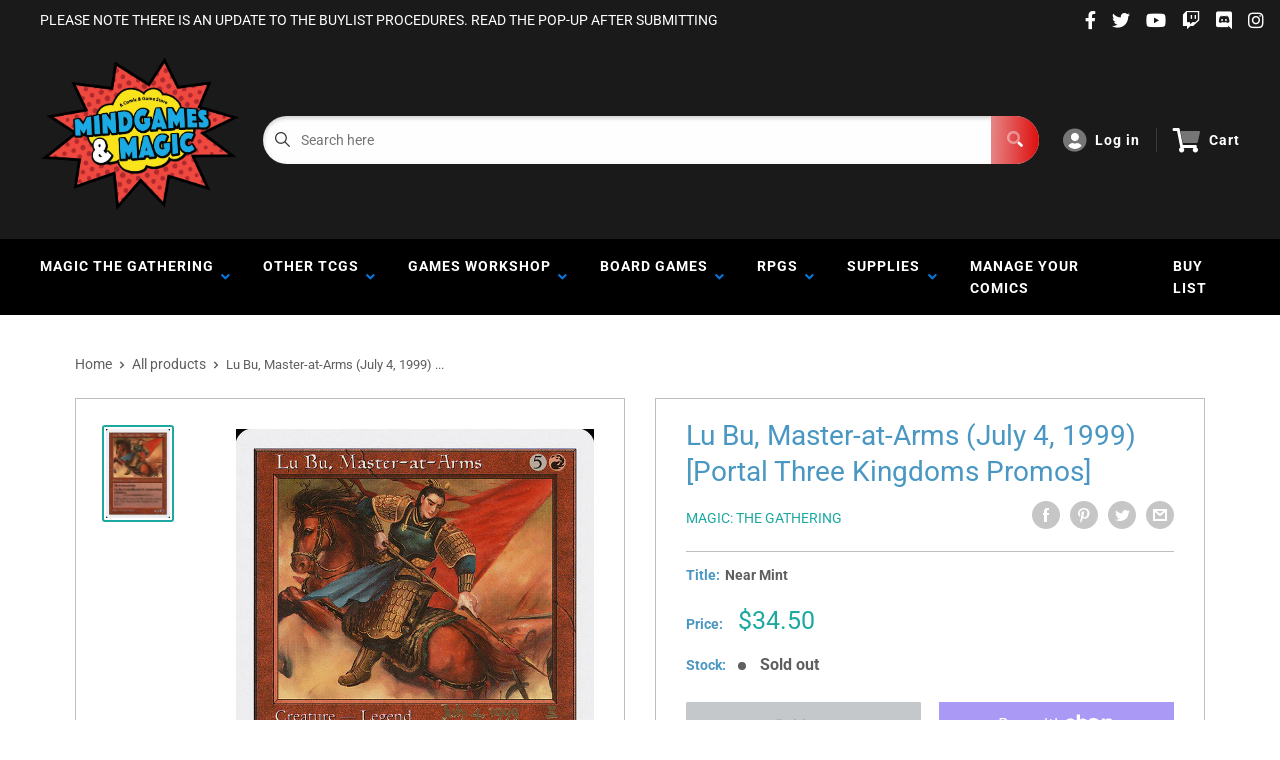

--- FILE ---
content_type: text/html; charset=utf-8
request_url: https://www.google.com/recaptcha/api2/anchor?ar=1&k=6LeTRAoeAAAAACKeCUlhSkXvVTIwv0_OgDTqgYsa&co=aHR0cHM6Ly9taW5kZ2FtZXNhbmRtYWdpYy5jb206NDQz&hl=en&v=PoyoqOPhxBO7pBk68S4YbpHZ&size=invisible&anchor-ms=20000&execute-ms=30000&cb=7758hq26hzut
body_size: 48928
content:
<!DOCTYPE HTML><html dir="ltr" lang="en"><head><meta http-equiv="Content-Type" content="text/html; charset=UTF-8">
<meta http-equiv="X-UA-Compatible" content="IE=edge">
<title>reCAPTCHA</title>
<style type="text/css">
/* cyrillic-ext */
@font-face {
  font-family: 'Roboto';
  font-style: normal;
  font-weight: 400;
  font-stretch: 100%;
  src: url(//fonts.gstatic.com/s/roboto/v48/KFO7CnqEu92Fr1ME7kSn66aGLdTylUAMa3GUBHMdazTgWw.woff2) format('woff2');
  unicode-range: U+0460-052F, U+1C80-1C8A, U+20B4, U+2DE0-2DFF, U+A640-A69F, U+FE2E-FE2F;
}
/* cyrillic */
@font-face {
  font-family: 'Roboto';
  font-style: normal;
  font-weight: 400;
  font-stretch: 100%;
  src: url(//fonts.gstatic.com/s/roboto/v48/KFO7CnqEu92Fr1ME7kSn66aGLdTylUAMa3iUBHMdazTgWw.woff2) format('woff2');
  unicode-range: U+0301, U+0400-045F, U+0490-0491, U+04B0-04B1, U+2116;
}
/* greek-ext */
@font-face {
  font-family: 'Roboto';
  font-style: normal;
  font-weight: 400;
  font-stretch: 100%;
  src: url(//fonts.gstatic.com/s/roboto/v48/KFO7CnqEu92Fr1ME7kSn66aGLdTylUAMa3CUBHMdazTgWw.woff2) format('woff2');
  unicode-range: U+1F00-1FFF;
}
/* greek */
@font-face {
  font-family: 'Roboto';
  font-style: normal;
  font-weight: 400;
  font-stretch: 100%;
  src: url(//fonts.gstatic.com/s/roboto/v48/KFO7CnqEu92Fr1ME7kSn66aGLdTylUAMa3-UBHMdazTgWw.woff2) format('woff2');
  unicode-range: U+0370-0377, U+037A-037F, U+0384-038A, U+038C, U+038E-03A1, U+03A3-03FF;
}
/* math */
@font-face {
  font-family: 'Roboto';
  font-style: normal;
  font-weight: 400;
  font-stretch: 100%;
  src: url(//fonts.gstatic.com/s/roboto/v48/KFO7CnqEu92Fr1ME7kSn66aGLdTylUAMawCUBHMdazTgWw.woff2) format('woff2');
  unicode-range: U+0302-0303, U+0305, U+0307-0308, U+0310, U+0312, U+0315, U+031A, U+0326-0327, U+032C, U+032F-0330, U+0332-0333, U+0338, U+033A, U+0346, U+034D, U+0391-03A1, U+03A3-03A9, U+03B1-03C9, U+03D1, U+03D5-03D6, U+03F0-03F1, U+03F4-03F5, U+2016-2017, U+2034-2038, U+203C, U+2040, U+2043, U+2047, U+2050, U+2057, U+205F, U+2070-2071, U+2074-208E, U+2090-209C, U+20D0-20DC, U+20E1, U+20E5-20EF, U+2100-2112, U+2114-2115, U+2117-2121, U+2123-214F, U+2190, U+2192, U+2194-21AE, U+21B0-21E5, U+21F1-21F2, U+21F4-2211, U+2213-2214, U+2216-22FF, U+2308-230B, U+2310, U+2319, U+231C-2321, U+2336-237A, U+237C, U+2395, U+239B-23B7, U+23D0, U+23DC-23E1, U+2474-2475, U+25AF, U+25B3, U+25B7, U+25BD, U+25C1, U+25CA, U+25CC, U+25FB, U+266D-266F, U+27C0-27FF, U+2900-2AFF, U+2B0E-2B11, U+2B30-2B4C, U+2BFE, U+3030, U+FF5B, U+FF5D, U+1D400-1D7FF, U+1EE00-1EEFF;
}
/* symbols */
@font-face {
  font-family: 'Roboto';
  font-style: normal;
  font-weight: 400;
  font-stretch: 100%;
  src: url(//fonts.gstatic.com/s/roboto/v48/KFO7CnqEu92Fr1ME7kSn66aGLdTylUAMaxKUBHMdazTgWw.woff2) format('woff2');
  unicode-range: U+0001-000C, U+000E-001F, U+007F-009F, U+20DD-20E0, U+20E2-20E4, U+2150-218F, U+2190, U+2192, U+2194-2199, U+21AF, U+21E6-21F0, U+21F3, U+2218-2219, U+2299, U+22C4-22C6, U+2300-243F, U+2440-244A, U+2460-24FF, U+25A0-27BF, U+2800-28FF, U+2921-2922, U+2981, U+29BF, U+29EB, U+2B00-2BFF, U+4DC0-4DFF, U+FFF9-FFFB, U+10140-1018E, U+10190-1019C, U+101A0, U+101D0-101FD, U+102E0-102FB, U+10E60-10E7E, U+1D2C0-1D2D3, U+1D2E0-1D37F, U+1F000-1F0FF, U+1F100-1F1AD, U+1F1E6-1F1FF, U+1F30D-1F30F, U+1F315, U+1F31C, U+1F31E, U+1F320-1F32C, U+1F336, U+1F378, U+1F37D, U+1F382, U+1F393-1F39F, U+1F3A7-1F3A8, U+1F3AC-1F3AF, U+1F3C2, U+1F3C4-1F3C6, U+1F3CA-1F3CE, U+1F3D4-1F3E0, U+1F3ED, U+1F3F1-1F3F3, U+1F3F5-1F3F7, U+1F408, U+1F415, U+1F41F, U+1F426, U+1F43F, U+1F441-1F442, U+1F444, U+1F446-1F449, U+1F44C-1F44E, U+1F453, U+1F46A, U+1F47D, U+1F4A3, U+1F4B0, U+1F4B3, U+1F4B9, U+1F4BB, U+1F4BF, U+1F4C8-1F4CB, U+1F4D6, U+1F4DA, U+1F4DF, U+1F4E3-1F4E6, U+1F4EA-1F4ED, U+1F4F7, U+1F4F9-1F4FB, U+1F4FD-1F4FE, U+1F503, U+1F507-1F50B, U+1F50D, U+1F512-1F513, U+1F53E-1F54A, U+1F54F-1F5FA, U+1F610, U+1F650-1F67F, U+1F687, U+1F68D, U+1F691, U+1F694, U+1F698, U+1F6AD, U+1F6B2, U+1F6B9-1F6BA, U+1F6BC, U+1F6C6-1F6CF, U+1F6D3-1F6D7, U+1F6E0-1F6EA, U+1F6F0-1F6F3, U+1F6F7-1F6FC, U+1F700-1F7FF, U+1F800-1F80B, U+1F810-1F847, U+1F850-1F859, U+1F860-1F887, U+1F890-1F8AD, U+1F8B0-1F8BB, U+1F8C0-1F8C1, U+1F900-1F90B, U+1F93B, U+1F946, U+1F984, U+1F996, U+1F9E9, U+1FA00-1FA6F, U+1FA70-1FA7C, U+1FA80-1FA89, U+1FA8F-1FAC6, U+1FACE-1FADC, U+1FADF-1FAE9, U+1FAF0-1FAF8, U+1FB00-1FBFF;
}
/* vietnamese */
@font-face {
  font-family: 'Roboto';
  font-style: normal;
  font-weight: 400;
  font-stretch: 100%;
  src: url(//fonts.gstatic.com/s/roboto/v48/KFO7CnqEu92Fr1ME7kSn66aGLdTylUAMa3OUBHMdazTgWw.woff2) format('woff2');
  unicode-range: U+0102-0103, U+0110-0111, U+0128-0129, U+0168-0169, U+01A0-01A1, U+01AF-01B0, U+0300-0301, U+0303-0304, U+0308-0309, U+0323, U+0329, U+1EA0-1EF9, U+20AB;
}
/* latin-ext */
@font-face {
  font-family: 'Roboto';
  font-style: normal;
  font-weight: 400;
  font-stretch: 100%;
  src: url(//fonts.gstatic.com/s/roboto/v48/KFO7CnqEu92Fr1ME7kSn66aGLdTylUAMa3KUBHMdazTgWw.woff2) format('woff2');
  unicode-range: U+0100-02BA, U+02BD-02C5, U+02C7-02CC, U+02CE-02D7, U+02DD-02FF, U+0304, U+0308, U+0329, U+1D00-1DBF, U+1E00-1E9F, U+1EF2-1EFF, U+2020, U+20A0-20AB, U+20AD-20C0, U+2113, U+2C60-2C7F, U+A720-A7FF;
}
/* latin */
@font-face {
  font-family: 'Roboto';
  font-style: normal;
  font-weight: 400;
  font-stretch: 100%;
  src: url(//fonts.gstatic.com/s/roboto/v48/KFO7CnqEu92Fr1ME7kSn66aGLdTylUAMa3yUBHMdazQ.woff2) format('woff2');
  unicode-range: U+0000-00FF, U+0131, U+0152-0153, U+02BB-02BC, U+02C6, U+02DA, U+02DC, U+0304, U+0308, U+0329, U+2000-206F, U+20AC, U+2122, U+2191, U+2193, U+2212, U+2215, U+FEFF, U+FFFD;
}
/* cyrillic-ext */
@font-face {
  font-family: 'Roboto';
  font-style: normal;
  font-weight: 500;
  font-stretch: 100%;
  src: url(//fonts.gstatic.com/s/roboto/v48/KFO7CnqEu92Fr1ME7kSn66aGLdTylUAMa3GUBHMdazTgWw.woff2) format('woff2');
  unicode-range: U+0460-052F, U+1C80-1C8A, U+20B4, U+2DE0-2DFF, U+A640-A69F, U+FE2E-FE2F;
}
/* cyrillic */
@font-face {
  font-family: 'Roboto';
  font-style: normal;
  font-weight: 500;
  font-stretch: 100%;
  src: url(//fonts.gstatic.com/s/roboto/v48/KFO7CnqEu92Fr1ME7kSn66aGLdTylUAMa3iUBHMdazTgWw.woff2) format('woff2');
  unicode-range: U+0301, U+0400-045F, U+0490-0491, U+04B0-04B1, U+2116;
}
/* greek-ext */
@font-face {
  font-family: 'Roboto';
  font-style: normal;
  font-weight: 500;
  font-stretch: 100%;
  src: url(//fonts.gstatic.com/s/roboto/v48/KFO7CnqEu92Fr1ME7kSn66aGLdTylUAMa3CUBHMdazTgWw.woff2) format('woff2');
  unicode-range: U+1F00-1FFF;
}
/* greek */
@font-face {
  font-family: 'Roboto';
  font-style: normal;
  font-weight: 500;
  font-stretch: 100%;
  src: url(//fonts.gstatic.com/s/roboto/v48/KFO7CnqEu92Fr1ME7kSn66aGLdTylUAMa3-UBHMdazTgWw.woff2) format('woff2');
  unicode-range: U+0370-0377, U+037A-037F, U+0384-038A, U+038C, U+038E-03A1, U+03A3-03FF;
}
/* math */
@font-face {
  font-family: 'Roboto';
  font-style: normal;
  font-weight: 500;
  font-stretch: 100%;
  src: url(//fonts.gstatic.com/s/roboto/v48/KFO7CnqEu92Fr1ME7kSn66aGLdTylUAMawCUBHMdazTgWw.woff2) format('woff2');
  unicode-range: U+0302-0303, U+0305, U+0307-0308, U+0310, U+0312, U+0315, U+031A, U+0326-0327, U+032C, U+032F-0330, U+0332-0333, U+0338, U+033A, U+0346, U+034D, U+0391-03A1, U+03A3-03A9, U+03B1-03C9, U+03D1, U+03D5-03D6, U+03F0-03F1, U+03F4-03F5, U+2016-2017, U+2034-2038, U+203C, U+2040, U+2043, U+2047, U+2050, U+2057, U+205F, U+2070-2071, U+2074-208E, U+2090-209C, U+20D0-20DC, U+20E1, U+20E5-20EF, U+2100-2112, U+2114-2115, U+2117-2121, U+2123-214F, U+2190, U+2192, U+2194-21AE, U+21B0-21E5, U+21F1-21F2, U+21F4-2211, U+2213-2214, U+2216-22FF, U+2308-230B, U+2310, U+2319, U+231C-2321, U+2336-237A, U+237C, U+2395, U+239B-23B7, U+23D0, U+23DC-23E1, U+2474-2475, U+25AF, U+25B3, U+25B7, U+25BD, U+25C1, U+25CA, U+25CC, U+25FB, U+266D-266F, U+27C0-27FF, U+2900-2AFF, U+2B0E-2B11, U+2B30-2B4C, U+2BFE, U+3030, U+FF5B, U+FF5D, U+1D400-1D7FF, U+1EE00-1EEFF;
}
/* symbols */
@font-face {
  font-family: 'Roboto';
  font-style: normal;
  font-weight: 500;
  font-stretch: 100%;
  src: url(//fonts.gstatic.com/s/roboto/v48/KFO7CnqEu92Fr1ME7kSn66aGLdTylUAMaxKUBHMdazTgWw.woff2) format('woff2');
  unicode-range: U+0001-000C, U+000E-001F, U+007F-009F, U+20DD-20E0, U+20E2-20E4, U+2150-218F, U+2190, U+2192, U+2194-2199, U+21AF, U+21E6-21F0, U+21F3, U+2218-2219, U+2299, U+22C4-22C6, U+2300-243F, U+2440-244A, U+2460-24FF, U+25A0-27BF, U+2800-28FF, U+2921-2922, U+2981, U+29BF, U+29EB, U+2B00-2BFF, U+4DC0-4DFF, U+FFF9-FFFB, U+10140-1018E, U+10190-1019C, U+101A0, U+101D0-101FD, U+102E0-102FB, U+10E60-10E7E, U+1D2C0-1D2D3, U+1D2E0-1D37F, U+1F000-1F0FF, U+1F100-1F1AD, U+1F1E6-1F1FF, U+1F30D-1F30F, U+1F315, U+1F31C, U+1F31E, U+1F320-1F32C, U+1F336, U+1F378, U+1F37D, U+1F382, U+1F393-1F39F, U+1F3A7-1F3A8, U+1F3AC-1F3AF, U+1F3C2, U+1F3C4-1F3C6, U+1F3CA-1F3CE, U+1F3D4-1F3E0, U+1F3ED, U+1F3F1-1F3F3, U+1F3F5-1F3F7, U+1F408, U+1F415, U+1F41F, U+1F426, U+1F43F, U+1F441-1F442, U+1F444, U+1F446-1F449, U+1F44C-1F44E, U+1F453, U+1F46A, U+1F47D, U+1F4A3, U+1F4B0, U+1F4B3, U+1F4B9, U+1F4BB, U+1F4BF, U+1F4C8-1F4CB, U+1F4D6, U+1F4DA, U+1F4DF, U+1F4E3-1F4E6, U+1F4EA-1F4ED, U+1F4F7, U+1F4F9-1F4FB, U+1F4FD-1F4FE, U+1F503, U+1F507-1F50B, U+1F50D, U+1F512-1F513, U+1F53E-1F54A, U+1F54F-1F5FA, U+1F610, U+1F650-1F67F, U+1F687, U+1F68D, U+1F691, U+1F694, U+1F698, U+1F6AD, U+1F6B2, U+1F6B9-1F6BA, U+1F6BC, U+1F6C6-1F6CF, U+1F6D3-1F6D7, U+1F6E0-1F6EA, U+1F6F0-1F6F3, U+1F6F7-1F6FC, U+1F700-1F7FF, U+1F800-1F80B, U+1F810-1F847, U+1F850-1F859, U+1F860-1F887, U+1F890-1F8AD, U+1F8B0-1F8BB, U+1F8C0-1F8C1, U+1F900-1F90B, U+1F93B, U+1F946, U+1F984, U+1F996, U+1F9E9, U+1FA00-1FA6F, U+1FA70-1FA7C, U+1FA80-1FA89, U+1FA8F-1FAC6, U+1FACE-1FADC, U+1FADF-1FAE9, U+1FAF0-1FAF8, U+1FB00-1FBFF;
}
/* vietnamese */
@font-face {
  font-family: 'Roboto';
  font-style: normal;
  font-weight: 500;
  font-stretch: 100%;
  src: url(//fonts.gstatic.com/s/roboto/v48/KFO7CnqEu92Fr1ME7kSn66aGLdTylUAMa3OUBHMdazTgWw.woff2) format('woff2');
  unicode-range: U+0102-0103, U+0110-0111, U+0128-0129, U+0168-0169, U+01A0-01A1, U+01AF-01B0, U+0300-0301, U+0303-0304, U+0308-0309, U+0323, U+0329, U+1EA0-1EF9, U+20AB;
}
/* latin-ext */
@font-face {
  font-family: 'Roboto';
  font-style: normal;
  font-weight: 500;
  font-stretch: 100%;
  src: url(//fonts.gstatic.com/s/roboto/v48/KFO7CnqEu92Fr1ME7kSn66aGLdTylUAMa3KUBHMdazTgWw.woff2) format('woff2');
  unicode-range: U+0100-02BA, U+02BD-02C5, U+02C7-02CC, U+02CE-02D7, U+02DD-02FF, U+0304, U+0308, U+0329, U+1D00-1DBF, U+1E00-1E9F, U+1EF2-1EFF, U+2020, U+20A0-20AB, U+20AD-20C0, U+2113, U+2C60-2C7F, U+A720-A7FF;
}
/* latin */
@font-face {
  font-family: 'Roboto';
  font-style: normal;
  font-weight: 500;
  font-stretch: 100%;
  src: url(//fonts.gstatic.com/s/roboto/v48/KFO7CnqEu92Fr1ME7kSn66aGLdTylUAMa3yUBHMdazQ.woff2) format('woff2');
  unicode-range: U+0000-00FF, U+0131, U+0152-0153, U+02BB-02BC, U+02C6, U+02DA, U+02DC, U+0304, U+0308, U+0329, U+2000-206F, U+20AC, U+2122, U+2191, U+2193, U+2212, U+2215, U+FEFF, U+FFFD;
}
/* cyrillic-ext */
@font-face {
  font-family: 'Roboto';
  font-style: normal;
  font-weight: 900;
  font-stretch: 100%;
  src: url(//fonts.gstatic.com/s/roboto/v48/KFO7CnqEu92Fr1ME7kSn66aGLdTylUAMa3GUBHMdazTgWw.woff2) format('woff2');
  unicode-range: U+0460-052F, U+1C80-1C8A, U+20B4, U+2DE0-2DFF, U+A640-A69F, U+FE2E-FE2F;
}
/* cyrillic */
@font-face {
  font-family: 'Roboto';
  font-style: normal;
  font-weight: 900;
  font-stretch: 100%;
  src: url(//fonts.gstatic.com/s/roboto/v48/KFO7CnqEu92Fr1ME7kSn66aGLdTylUAMa3iUBHMdazTgWw.woff2) format('woff2');
  unicode-range: U+0301, U+0400-045F, U+0490-0491, U+04B0-04B1, U+2116;
}
/* greek-ext */
@font-face {
  font-family: 'Roboto';
  font-style: normal;
  font-weight: 900;
  font-stretch: 100%;
  src: url(//fonts.gstatic.com/s/roboto/v48/KFO7CnqEu92Fr1ME7kSn66aGLdTylUAMa3CUBHMdazTgWw.woff2) format('woff2');
  unicode-range: U+1F00-1FFF;
}
/* greek */
@font-face {
  font-family: 'Roboto';
  font-style: normal;
  font-weight: 900;
  font-stretch: 100%;
  src: url(//fonts.gstatic.com/s/roboto/v48/KFO7CnqEu92Fr1ME7kSn66aGLdTylUAMa3-UBHMdazTgWw.woff2) format('woff2');
  unicode-range: U+0370-0377, U+037A-037F, U+0384-038A, U+038C, U+038E-03A1, U+03A3-03FF;
}
/* math */
@font-face {
  font-family: 'Roboto';
  font-style: normal;
  font-weight: 900;
  font-stretch: 100%;
  src: url(//fonts.gstatic.com/s/roboto/v48/KFO7CnqEu92Fr1ME7kSn66aGLdTylUAMawCUBHMdazTgWw.woff2) format('woff2');
  unicode-range: U+0302-0303, U+0305, U+0307-0308, U+0310, U+0312, U+0315, U+031A, U+0326-0327, U+032C, U+032F-0330, U+0332-0333, U+0338, U+033A, U+0346, U+034D, U+0391-03A1, U+03A3-03A9, U+03B1-03C9, U+03D1, U+03D5-03D6, U+03F0-03F1, U+03F4-03F5, U+2016-2017, U+2034-2038, U+203C, U+2040, U+2043, U+2047, U+2050, U+2057, U+205F, U+2070-2071, U+2074-208E, U+2090-209C, U+20D0-20DC, U+20E1, U+20E5-20EF, U+2100-2112, U+2114-2115, U+2117-2121, U+2123-214F, U+2190, U+2192, U+2194-21AE, U+21B0-21E5, U+21F1-21F2, U+21F4-2211, U+2213-2214, U+2216-22FF, U+2308-230B, U+2310, U+2319, U+231C-2321, U+2336-237A, U+237C, U+2395, U+239B-23B7, U+23D0, U+23DC-23E1, U+2474-2475, U+25AF, U+25B3, U+25B7, U+25BD, U+25C1, U+25CA, U+25CC, U+25FB, U+266D-266F, U+27C0-27FF, U+2900-2AFF, U+2B0E-2B11, U+2B30-2B4C, U+2BFE, U+3030, U+FF5B, U+FF5D, U+1D400-1D7FF, U+1EE00-1EEFF;
}
/* symbols */
@font-face {
  font-family: 'Roboto';
  font-style: normal;
  font-weight: 900;
  font-stretch: 100%;
  src: url(//fonts.gstatic.com/s/roboto/v48/KFO7CnqEu92Fr1ME7kSn66aGLdTylUAMaxKUBHMdazTgWw.woff2) format('woff2');
  unicode-range: U+0001-000C, U+000E-001F, U+007F-009F, U+20DD-20E0, U+20E2-20E4, U+2150-218F, U+2190, U+2192, U+2194-2199, U+21AF, U+21E6-21F0, U+21F3, U+2218-2219, U+2299, U+22C4-22C6, U+2300-243F, U+2440-244A, U+2460-24FF, U+25A0-27BF, U+2800-28FF, U+2921-2922, U+2981, U+29BF, U+29EB, U+2B00-2BFF, U+4DC0-4DFF, U+FFF9-FFFB, U+10140-1018E, U+10190-1019C, U+101A0, U+101D0-101FD, U+102E0-102FB, U+10E60-10E7E, U+1D2C0-1D2D3, U+1D2E0-1D37F, U+1F000-1F0FF, U+1F100-1F1AD, U+1F1E6-1F1FF, U+1F30D-1F30F, U+1F315, U+1F31C, U+1F31E, U+1F320-1F32C, U+1F336, U+1F378, U+1F37D, U+1F382, U+1F393-1F39F, U+1F3A7-1F3A8, U+1F3AC-1F3AF, U+1F3C2, U+1F3C4-1F3C6, U+1F3CA-1F3CE, U+1F3D4-1F3E0, U+1F3ED, U+1F3F1-1F3F3, U+1F3F5-1F3F7, U+1F408, U+1F415, U+1F41F, U+1F426, U+1F43F, U+1F441-1F442, U+1F444, U+1F446-1F449, U+1F44C-1F44E, U+1F453, U+1F46A, U+1F47D, U+1F4A3, U+1F4B0, U+1F4B3, U+1F4B9, U+1F4BB, U+1F4BF, U+1F4C8-1F4CB, U+1F4D6, U+1F4DA, U+1F4DF, U+1F4E3-1F4E6, U+1F4EA-1F4ED, U+1F4F7, U+1F4F9-1F4FB, U+1F4FD-1F4FE, U+1F503, U+1F507-1F50B, U+1F50D, U+1F512-1F513, U+1F53E-1F54A, U+1F54F-1F5FA, U+1F610, U+1F650-1F67F, U+1F687, U+1F68D, U+1F691, U+1F694, U+1F698, U+1F6AD, U+1F6B2, U+1F6B9-1F6BA, U+1F6BC, U+1F6C6-1F6CF, U+1F6D3-1F6D7, U+1F6E0-1F6EA, U+1F6F0-1F6F3, U+1F6F7-1F6FC, U+1F700-1F7FF, U+1F800-1F80B, U+1F810-1F847, U+1F850-1F859, U+1F860-1F887, U+1F890-1F8AD, U+1F8B0-1F8BB, U+1F8C0-1F8C1, U+1F900-1F90B, U+1F93B, U+1F946, U+1F984, U+1F996, U+1F9E9, U+1FA00-1FA6F, U+1FA70-1FA7C, U+1FA80-1FA89, U+1FA8F-1FAC6, U+1FACE-1FADC, U+1FADF-1FAE9, U+1FAF0-1FAF8, U+1FB00-1FBFF;
}
/* vietnamese */
@font-face {
  font-family: 'Roboto';
  font-style: normal;
  font-weight: 900;
  font-stretch: 100%;
  src: url(//fonts.gstatic.com/s/roboto/v48/KFO7CnqEu92Fr1ME7kSn66aGLdTylUAMa3OUBHMdazTgWw.woff2) format('woff2');
  unicode-range: U+0102-0103, U+0110-0111, U+0128-0129, U+0168-0169, U+01A0-01A1, U+01AF-01B0, U+0300-0301, U+0303-0304, U+0308-0309, U+0323, U+0329, U+1EA0-1EF9, U+20AB;
}
/* latin-ext */
@font-face {
  font-family: 'Roboto';
  font-style: normal;
  font-weight: 900;
  font-stretch: 100%;
  src: url(//fonts.gstatic.com/s/roboto/v48/KFO7CnqEu92Fr1ME7kSn66aGLdTylUAMa3KUBHMdazTgWw.woff2) format('woff2');
  unicode-range: U+0100-02BA, U+02BD-02C5, U+02C7-02CC, U+02CE-02D7, U+02DD-02FF, U+0304, U+0308, U+0329, U+1D00-1DBF, U+1E00-1E9F, U+1EF2-1EFF, U+2020, U+20A0-20AB, U+20AD-20C0, U+2113, U+2C60-2C7F, U+A720-A7FF;
}
/* latin */
@font-face {
  font-family: 'Roboto';
  font-style: normal;
  font-weight: 900;
  font-stretch: 100%;
  src: url(//fonts.gstatic.com/s/roboto/v48/KFO7CnqEu92Fr1ME7kSn66aGLdTylUAMa3yUBHMdazQ.woff2) format('woff2');
  unicode-range: U+0000-00FF, U+0131, U+0152-0153, U+02BB-02BC, U+02C6, U+02DA, U+02DC, U+0304, U+0308, U+0329, U+2000-206F, U+20AC, U+2122, U+2191, U+2193, U+2212, U+2215, U+FEFF, U+FFFD;
}

</style>
<link rel="stylesheet" type="text/css" href="https://www.gstatic.com/recaptcha/releases/PoyoqOPhxBO7pBk68S4YbpHZ/styles__ltr.css">
<script nonce="3PG5pjI03DhrD68LUXN3zg" type="text/javascript">window['__recaptcha_api'] = 'https://www.google.com/recaptcha/api2/';</script>
<script type="text/javascript" src="https://www.gstatic.com/recaptcha/releases/PoyoqOPhxBO7pBk68S4YbpHZ/recaptcha__en.js" nonce="3PG5pjI03DhrD68LUXN3zg">
      
    </script></head>
<body><div id="rc-anchor-alert" class="rc-anchor-alert"></div>
<input type="hidden" id="recaptcha-token" value="[base64]">
<script type="text/javascript" nonce="3PG5pjI03DhrD68LUXN3zg">
      recaptcha.anchor.Main.init("[\x22ainput\x22,[\x22bgdata\x22,\x22\x22,\[base64]/[base64]/MjU1Ong/[base64]/[base64]/[base64]/[base64]/[base64]/[base64]/[base64]/[base64]/[base64]/[base64]/[base64]/[base64]/[base64]/[base64]/[base64]\\u003d\x22,\[base64]\x22,\x22esK1wqx6w5PCsX/CpMKVf8KGY8O8wpofJcOXw65DwpbDp8O+bWMFS8K+w5lfdMK9eG/DncOjwrheY8OHw4nCszTCtgkbwpE0wqdKdcKYfMKxKxXDlX1YacKswrHDgcKBw6PDhMKUw4fDjxrChnjCjsKGwo/CgcKPw4HCnzbDlcKUL8KfZkTDl8OqwqPDksOXw6/Cj8OjwpkXY8KdwrdnQwUSwrQhwoITFcKqwofDnV/Dn8KBw4jCj8OaG2VWwoMVwoXCrMKjwoEZCcKwPWTDscO3wp7CkMOfwoLCtSPDgwjCicOkw5LDpMO2wpUawqV4LsOPwpcCwpxMS8O5wq4OUMKZw69ZZMKUwqt+w6hTw4/CjArDiD7Co2XCv8OhKcKUw658wqzDvcOxI8OcCh0ZFcK5fDppfcOBAsKORsOBM8OCwpPDkW/DhsKGw7nCrDLDqC9cajPCqwEKw7lNw7gnwo3CqSjDtR3DgcK9D8OkwpFewr7DvsKGw6fDv2p9VMKvMcKuw7DCpsOxGzV2KX/CpW4AwrHDkHlcw43CnVTCsHBrw4M/LULCi8O6wrwEw6PDoENnAsKLCsKjAMK2TilFH8KRWsOaw4RRYhjDgV7ClcKbS1dHJw90woADKcK9w7h9w47CsFNZw6LDnBfDvMOcw4fDsR3DnB/DjQdxwqvDlywifMOuPVLCqBbDr8KKw5IBCztZw7EPK8O2WMKNCWgbKxfCrnnCmsKKO8OyMMOZYUnCl8K4W8O3ck7CtxvCg8KaDMOCwqTDoAMwVhUUwrbDj8Kqw7bDgsOWw5bCrMK4fyt4w47DunDDtsO/wqohbGzCvcOHahl7wrjDt8Kpw5gqw4HClC0lw6w2wrdkTGfDlAglw6LDhMO/[base64]/CqcOab0R1PhZdK3IYwqbDuGR4YMOcwqYpwplvHMKdDsKxMcKjw6DDvsKCKcOrwpfCssKUw74ew7oHw7Q4QsK5fjNTwqjDkMOGwo7Cj8OYwovDgnPCvX/DuMObwqFIwrHCkcKDQMKpwoZnXcO5w6rCohMJAMK8wqokw58fwpfDjMKxwr9uLsKhTsK2wovDvTvCmkzDlWRweDU8F1LCsMKMEMOOBXpAEnTDlCNbDj0Rw6wTY1nDmzoOLg7CkjF7wqVKwppwGMOYf8OawrTDmcOpScKfw5cjGhgdecKfwprDisOywqhOw5k/w5zDn8K5W8OqwpISVcKowpErw63CqsOkw4NcDMK4K8Ojd8Ocw6ZBw7pYw6tFw6TCuAELw6fCnMKDw69VDsK4MC/CmcKCTy/ChHDDjcOtwpXDhjUhw4rCsMKCZ8OYW8O3wrMERHtTw5nDtsOzwrM/UGPCl8KlwoLCnUsfw5zDlcORfmjDvMOhGTrCj8OfHinCswYFwpvCvSbCg1Jgw5dTUMO0AGtBwrfCvMKUw4DDrMKcw4DDkGMIIsKaw7nCqsK1DWZCw4XDpj1Fw6zDo0tzw4fDh8OAJErDu0PCssKIGUV5w6DCosOuw6Uewq/CsMO/wohTw4zCt8K3IWNpNxtyF8KTw53DhU4aw4ElA3/DvcO3QcOTM8OpRhlLwprCiCtowoTCuQXDs8OEw5gfWcOMwqFUTsK+QcK/w7hNw4XCksKAZjzCoMK5w5/Dr8KNwqjCtcKMdDwYw70/ZUvDlcKdwpHCisOGw6TCocOwwq/CtSPDtHZLwq/Dg8KsHRVSWQ7DtBVswrbCkMK8wrXDrSzCvsKvw4xHw4TCo8KFw6VkVcOuwr3CoxnDvg/[base64]/DpxDCkkfCgMKfw6VxRMKWwqcKw7DDrcKbwozCr1DCjCcbCcOzwptneMKHEcOrZm9tSlBVw5PCr8KEU1Y6f8K5wqQDw756w4hSFiNOWB1XEMKCQMOYwrDDnsKpw4nCuyHDlcOHHsKtO8KYQsK1w6LDt8OPw6fDux/Dijh6YAx1UE/[base64]/Cs3Iaw6jCv8OMAQR/wqzDpiNfw4oQw5BBwotYJHccwokEw694exxkT1DDulLDjcOkZhlAwoE9biLCkFYIdsKLF8OMw7TCjhHCksKZwoTCusOQesOORT3CsQlvw5/[base64]/[base64]/DonB1eMKaaXUhdHR9TcOZDcOcw5bCrAfCucKLwoprwpDDgwzDusKIX8OTLcOBLVRgfmU9w5IcQFfCjsK5ckISw4bCsHdZGMKuZlfDkU/DmVcKecOdYHfCgcOOwpDCpioJwpXDo1cvIcOsd24NUwHDvMKSwoAXe3bDosOeworCt8Kdw70jwoXDrcOzw7DDs0TCscKQw6DDg2nCpcKxw4TCoMOuQ3/CssK5NcOXw5MQHcK3KsO9PsK2Om4VwrsbVcORTTPCnE7DrSDCuMK3fE7CsgHCmsKZwr3Dl23DnsOOwokPalIJwpkqw7YYwoTDhsK9asK9dcKvKRfDqsKkUMO8EAtIwo/Co8KlwrnDs8KJw7bDhsKrw4RPw5/CpcOSWcOJNcOywot9wq0vwoYtDnHCpMO3aMO2w7Y2w4hEwqQVFQVCw7hEw4xmI8OKAx9uw7LDu8Otw5jDvcKjKSjDoSzDtgPDkkbCocKlOsOdLyHDhMOdI8Krw6FmHgrCml/DujvCiQkDwoLCmRs0wqvCocKswpV6wp0uN1HDhsOJw4Y+Mi8yLsO9w6jDocOfIsKWF8KRwo0WDsO9w7XDscKQNBJRw7LCjnkQeBd0w7XDgcOEEsOsVxTCik9Ewr9NNn7CmMO8w5JrXj9BAcOvwpoVfsOVLcKcwrxZw5pafBzCgElrwpHCq8KtAUEgw7siwqQfTcO7w5/DjHDDr8OqIsO7wqLCjjx0MjvCl8Oww7DCiXfDjWcUw7xnEDbCiMOgwoAcTMKoCcOjA1tow6jDmUE2w5tffinCjcOCBTdNwrVVwprDpcKAwpUKw6/DssKZe8KuwplVXCBsTiINRcO1BsODwog0wr4dw5ZuZMOAYy1kOzcCwp/DnmrDssOGJj4ZckUyw5/[base64]/w6TDlsKMYSVpwpYwTsKRdMOewoTDiVDCksOgw4TCmA0WNcOgGhzDpC5Nw7tmWUBXw7HCh15ZwqDCncOGwpMoXsK6w7zDo8KWE8OjwqLDu8Ohwq/CqwzCvFxwZkXCscKvA20vwqfDs8KEw6xBw4zCkMKTwrPCp2AWcGYjwqY2wrLChxgAw6YHw5AUw5jDsMOtUMKkKMO/w5bCnsKdwprCrVBJw5rCpMOvUScSF8KYezzDuzPDlj7CvMOWDcKTw4nDp8KhYEnCvMO6w68nJcKuwonDtGPCusK2G1LDjHPDlhzCqWfDq8OEwqtJw7jCiGnCgH8Aw6kyw4RVdsKMUsOhwq15wq5Yw6zCoQzDmEctw4nDgQXCv1TDqRUMwqjDssK5w7RkVRvCoB/CosOHw4UQw5vDoMKKwq/CmF7CgsOmwpPDhMOUw5gOJTXCrUnDhg5YEUzDgUklw5Ikw5jChGXCtWXCu8KxwoLCjzoywqzCk8KbwrkdXsOfwp1KN07DlmcCfMKTw5YpwqXCtcK/woLDisO1KgrDqcKnwr/CjjLDpsOlEsOZw5rCiMKmwqPCsjQ9G8OjaHpOwr18wp5xw5Fiw5pew6TDhk8NDsOjwq9zw5hXKGkPw4zDkCnDusKHwprDoiHDscORw7bDtMOwY3xWJGxuNg8jKMOZw5/DtMKxw7F2BgYUXcKowrQhdnHDolJiQGLDvgF5b1YywqnDhcK3KRlmw6pkw7knwqDClHHDtcOiM1jDmMOow7RLw5IDwqcBw5HCiihdJ8OAV8KQwpFyw60XPcOAdxIiDlHCtAzCt8ONwp/DgSVowo7CkHnDu8K4Ik3Cl8OWAcOVw7Y1J2vCqSEPag3DmMKKesO1wqIBwohYFzAnw4rCpcKQLMK7wqhiwq/Cu8K8VsOAVh8iwrB/ZcKJwrXCp07CrcOnMcO5UX/DokhxM8OTwoIAw7rChsKaK1EeEnlHwp8mwrUtMcK0w4AYw5XDkUFEwrTCg1B+wpTCpCRycsOLwqLDu8Ksw6fDug51K2HChcObTG8KXsKhA3nCnXXCkMOyb3nCozMZAlrDo2XCscOWwr3Du8OtN2/Cngo8wqLDni80woLCv8KvwqxIwq7DkARURTrDn8Olw6VXP8Oew6jDrmfDp8O6fj7CsFdBwpXCr8K3wo82woIiHcK0J0xTWMKjwqUvWMKaQcOfwrfDvMOMw5/Dpkx4MMK5MsK1fCDCskQVwocLw5YCQMOtwo/Cui/[base64]/w59UVMKNw6R6f1DDpsO1w7PDmcKdWcObwqtpeDnCjhXCu8KfUcOUw5LDt8KmwpnDo8OTw6jCqjM2wooEfkrCsSB9XULDuzzCksKGw4rDrl4Twqpew7kYwpQ5T8KNV8O9Ng/DpMOrw6VMMx5lOcOIFhV8R8KAw4IcccKrHcKGKsKCSl7DokZQGcKtw4V/wpDDmsKMwqPCh8KlYyF3wpBmPsOzwqDCq8KQK8K3NsKIw7o5w75LwpzDsWLCr8KsC2cYc2HCvUvCk0gOeWJhcnzDiBjDh2rDicOHfiADfMKtwp/DunfDtBLDoMOUwpbCnMOAwp5nwoFrRV7DtFvChxzDmQ3DhSXCusOcJMKWSMKXw4DDhE8wCFzCqcOUw7pew4VaWRPCsBsjIQxLwpB9CUBOw4h/wr/DvcO5w5UBe8OPwqkeKB1yJQnDqsKlKMKRY8OjXQZ2wq9aCsKyQGVawrUVw408w5fDoMODwq09f1zDvcOVw5LCijNkGQ5+MMKsYXzDlMK0w5x/cMKiJkkXRMKmWcO6wqxiCVg4C8OeZk7CrwzCvMKhwp7CkcODdMK+woEsw5bCp8K3AnnCoMKKc8OnXghdVsO/O2jClQECw5nDjC7DslLCpSDDlhrDsUZAwoHDoknDnMOHB2A0BsKqw4VNw7hzwpzCkj8/wqhpFcKGSBbClsKQMMKsHGPCrW/[base64]/[base64]/[base64]/Cr8K5w7ojw5BiFsOfw5bDr8OYwozDtMOre2bDmHhQD3PDrmNpZDY3VsONw6cFYsK9ScKAasOFw4QHbMKEwqExLcK/XsKGO34Cw4vCpcK5dMKmDTNCHcOoWcODw5/CjgcVFRNSw4V2wrHCo8KAwpUPEsOMO8Ozw4w/woPCm8KJwocjN8ObWcKcGXrCu8O2w5caw7AgFmZAPcKawpoqw48jwqgMcMKKw40owqtNAcOcCcOSw4wbwpXCg3PCtsK1w53DnMOsDQ8Cd8OyYgHCs8KrwoNOwrnCicKzGcK6woPClMOlwowPf8Kkw48MSQHDlx9CUsOjw4jDi8OHw74be3XDhgvDlsOvX33ChxJ/SsOPCHbDmsO8c8OdH8O5wopoPcOvw7XCvMOTwrfDgANtAAvDpy8Hw5BOwocfQMKxw6DCi8KWw6Bjw4HCvxQrw7zCr8Kdw6vDjFYDwq9PwrlORsK9w6vClX3CkX/DnsKcR8K2wpnCsMKnMsO0w7DCo8Omwpxhw6QQUBHDucK5NntrwrDCm8KUwrfDssKDw5pfwoHDosKFw6Erw4bDr8O2w6PCvcOjLRAEVjDDgsKWH8KPajfDgD0ZDgbCtwtgw7DCiA/CqsKVwocLwpdGYHhobMKAw7EvGlBOwoHCjgsOw47DrcOWajtdwrgTwo3DoMOwNsK6w6rDsk9Dw5nDlMObNi7CqcKIw6rDpC07Ggttw54jU8KwSB7DpQPDkMKhBsK8L8OawqvDignDo8OYacKXwpDDncKBesOEwpsyw7/Djgl9RMKewqpREDfCokHDocKIwq7Dh8ORw6lrwqDCtVxgIMOqw5xQw6BJw651w5PCj8K+MMOOwrnCrcK6S0puUiLDlxBRL8KuwpoBUUUbYgLDjGXDscKdw54hL8K5w5ZNe8OCw7rDkMKZRcKGwp1GwqRywr7CjU/[base64]/ZMOIVA0swpHCqCnDuXUMwoPCqR1jwpLDtcK6dlcZNMK0CxVJVE/[base64]/[base64]/[base64]/CsihaEAnDmQjCoEccwq47w7rChQY7d8KOLMOTXsKdw4bDjXRpFkbClMOdwporw4g0wpnCkcOCwoRET10JIsKgScKKwpRow7tqwpAiccK1w7Rqw7JNwowUw7nDgcOCPsO9fBB0wobCi8KMF8O0AzjCqsOEw4XDv8KuwpwGVMKCwojCin7DncKrw7PDscOyBcO+wq/[base64]/FmFZw4gxDgtZwrbDp8ODCUTCgVdRCMKeYnJQXcOlw5XDmcOOwo4vKcKEW3I9QcKEWsKFwqQtTcKJax/Cp8KlwpjDvcOuH8OVQiDCgcKCw6LCojfDncKzw6c7w6YTwoHDiMK3w6MQPhMkWMKdw74Dw7XDm1YHw7MtScOLwqIewoAFS8OCfcKCwoTCo8KoRcKkwpUlw7TDk8KYOjApP8KoIDHCs8O9woRnw4ZIwq0Ew7TDisO/e8KXw7LCksKdwpAlRkrDjsKFw4zChcK0NHFDw4jDjcKGDBvCjMOhwojCp8OJwrHCt8K0w6kMw4DDj8Kia8OyfcO+XhfDm3HDl8KreAPCssOkwq7CtMOCO0MTNVEcw58PwqVXw6ZOwpdtJmbCpkzDvBbCsGIvVcO6VggRwpRvwrPCjDfCj8OUwoBlaMK9Q3/DhgnCu8OFTFLDkzzChgMuGsOZVFwOfn7DrsOCw7lNwqUeR8OUw6LDhXzDqsOJwpsNwr/CniXDszljMTfDk3RJWsKNMMOlPcOMdsK3CMOBTkzDgsKKB8Ouw7fCi8K0f8Kjw5lsFW3CmHHDjnrCs8OHw7YKGk/ChRLCjVh+wqFEw7dGw6JAbnJJw6kyMMOdw4xcwq9rHFzCksKfw4fDi8OiwpEHax7Dujc3AMOmfcO5w41QwonCrcOVM8OYw4nDqWDDvBnCv2rCsUvDoMKUN3nDnklIP3/DhsOYwoDDuMK3wo/CocOewonDnhdKQAxjwpbCtTVVUHg2IkA9B8OTw7HDlhcZw6jDih1Mw4d8cMKtQ8O9wonCucKkeh/DgcOgBFAFw4rCisOFAn4Qw4UrLsOEwo/[base64]/[base64]/DuCTDg20UOcKJT0DClcKqWwc9SsOiw6zDrcOzCklmwqTDmi/DnMKawrjChMO0w483wpXCuR8vw6drwoJiw60RbQ7ChcKdwqd0wpldH2ciw7wCK8Ojw7vDkTt+GcKQXMKdFcKQw5nDu8OPHcKyEMKlw6TCnwPDiwLCngHCn8OnwpPCocKcYWjDnlA9e8Obwo/DnW1HZi9CSV9XWcOWwoJ+Lj4hWWtYw5ttw5RWwo0qCsK8w6JoF8OUwqsNwqXDrMOCBWlWNTPCpgd7wqTCq8Kmbjk/w78nc8OZw6TCsAbDqBkLwoQqDsOFQcKrJyzDp3jDisOOwrrDsMKxITQbXHJ+w4w/w6Enw5vDicOaOn3CjMKGw6p/[base64]/CjcOcUsKnPA/Cv8K9wpUwJMOxw4XDqAB5wpkeGsKUfMO3w7XChsOoFMK9w41FTsOhYcO3TWxqwrvDkgvDsDLDlTbChGbChxF8ckQuQwlXw7rDpMKUwp1MSMKiQsKlw7jDg1TCkcKJwosFHcKmYn9mw4Y/w6AnLcOuCnE6w6EGCcK3DcOXXBzCjkJSU8OzA0TDsXNuNMOqZsOFwqhXCsOSecOQSsKaw6gdUzIQRmvCrmzDkyzCuSUwPlbDpsKow6vDjMOZJB3Chz/CkcO7w63DqjHDvsOTw7pXQCzCoX1RMFvCicKKRWRtw5zCrcKjUxFtTMKqa0LDn8KSHmbDusK+w5JeL2JSIcOqOcK0MBo0AXrDpyPCmgI/wpjDvcKHwqsbTBjCnAtXFMKMw6zCiR7CmSDCisKreMKAwrQ/JsO0CilZw7E+WsOLMD97wovDu2YebX5Uw5/[base64]/CqmbDmR/CiSDDjsO6wqoCQ8KhOsO+D8KHYMOcwqPCgMOIw7Bqw6cmw4tMcT7DtkbDgcOUeMO6w7dXw5/Du2rCkMOOJDAfAsOmDcOoK0DCpsOkNRobacOjwrRmT3jChnMUwo8gccOtPGQZwpjDtHTDtMO6woFKG8ONw6/CvEsIwppdUMOkPwfCn0HDqmYKax3Cu8Oew7rDsGQDYnkLMcKWwokwwrRBw7vDhEAdHCzCgzfDjcKWfgzDpMObwrgyw6ZRwog2wqRJXsKeWVpcccOAwpPCs205w4XDhcOAwoRDc8K8HcOPw7UvwqLCvwXCgsOzw5bCgcOew45gw5/DrMKcVhhQw5rCgsKew5ZudMOTVXorw4cnSULDpcOkw7VwXsOMTyEJw5nCoEpjZ2VMBsOdw6fDqFhBwrw0fsKyOcOWwp3Dn2HCqS/[base64]/DqB/DsMOkwqfDsMOVI8OiZsKUU8ORw6HCthbCuUoFwoXCt0dJIQBRwr0jWnIkwq/Crn7Dt8KgPsOge8ONaMKXwofCncKGRsKrwrrCuMOwY8Oow7zDvMKzJxzDrXPDpF/DqylgMikRwpfDsQfCtMOVwqTCn8OJwrMlFsKWwq8iM25dw7NZw6JRwrbDu14Lwq7CtxUOA8OXw4HCqMKDc3/CosOEAsO8NMKtCh8HRk3CpMKnCsOcwodfwrjCmwMVwrxtw53CgsKFEWNXSRAEwqXDkFvCuW3Cq3DDgsOZP8Kew6zDqh/CicK1binDul5dw7M/esKCwrLDvsOrF8OUwovDvMKhHVXDn3zDlDnDqnHDsiVxw5AOZcKkX8K6w6YLU8KOw6LCjMKOw7YxD3LDtMOzGUkDB8OWeMOFdCTCh2XCqsOrw7FDHRzCkAdOwqwUM8OPLkAzwpnCjsODJcKHwprCkSN/N8KyQFkHcMKZcBXDrMKgOFvDusKJwotDUMK9w4zDgsOvGVdSezXDqVE7IcKxPi/DjsO1wp/ClMOUGMKpwpp1McK+DcKTcXZJNT7DqFVjw5k3wo/[base64]/Drz/DkMO7w69oeD3DhcOrw7LDoR5xecOYwpF8w4dnw5MdwpPCv3oKQxTCgErCssKbZMOGw54rwoHDmMOYw4/DtMO1UiBaG0nClAVnwo7CuDQMJcKmPsKBw7HDscOHwpXDocKfwoEHc8OPwqzCncKTAcKPw5IuLMKdwrzCjcOOTsK7FgnCmz/Ds8Ohw65uZ14IV8OAw5zCt8K7wqJIw5xxw5MuwpFFwolLw7JXHMOlUFBnwoPCvsOuwrLCo8KzQhcSwpPCusObwqZlFQnDkcKfwoFlA8K1TCEPJ8KEF3tgw4BMbsOsJgoPTsKDwoEAEMKxRQnDrXYSw6FFwrPDuMOTw7bDkF/CncKUNMK/wpLCmcKZVjPDvsKcwpbCjD3CklAGw4zDqhocw5VqJSjCkcK3wrzDmm/CpTPCmsKowq9qw403w6I8wokYw4TDtBIsCMOmMcOKw4zCinhUw4Jiw448DMOow63CiWjCmMKZAcO2c8KWw4fCiFnDtBNNwpPChsOIw68Awr51wq3CrMOJXSXDg1NgMkvCsDPCtg/Cu29DIAbCrsKNKxVIwrzCh0PDhMO8BcKoMFR1YsOaZMKXw5XCpmLCi8KESsOyw7zCpMKXw5xHPlDCk8Knw6QMw4DDh8OEMcKGcMKUwrDDo8O8wo49a8OvY8OGQMOFwqcHwoF8XUBkWxTDl8KsB1rDuMOpw5Jtw4zDocO8UkLDtVZ0wpzChQE/EmMAN8O6V8KbWGZdw63DtCdGw7rCmyZHJsKJMTbDj8OqwqgpwodQw4sSw63CmcKMwp7DpE7ClU1jw6l+R8OFVVrDosOjKcO0KAbDnloXw7PCkj3CscO9w6fDv2tBGgDChsKrw51PU8KrwosFwqXCozrDkDYww4Ffw5Emwq/Drgpxw60UPcKdbhh5fifDhsOHTAXCuMOVw691wq1Vw5XCscOYw54KbsOIwqU8IhLDmMKyw6YDwqIicsOXwrxfL8KSwqnCjGXDv3PCq8OPwqgAeXAIwrx5WMKicnEYwpcPHsK3wpHCg2NiK8KbRcKuc8KcFMOsbiXDo1TDrcKDZcKlKm91w5g5Ag7Do8Kmwp4BUMK/NsKxwo/DmxPDukzDrSJiVcKCNsKjw57CsXrCtXlYcWLCkwUjw5cQw7FLw4zDs0vCgcOmciXDhsOQw7JeQcKyw7XDmEbCs8ONwrAlw4gDUcKONsKBYsOiX8OqO8OnaBXCsmrCosKmw6rDuyvDtiI3w5wYaALDrcKswq7DsMOwdUDDoR/DhMO3w63DgnBybcKzwpRyw7PDkT7CtcKQwpQOwq0fZH7DhT0uSSHDqsOxVMO2PMKgwrfDtBITZMOOwqgUw77Cm1oheMK/wpJnwovDgcKSw5FbwqE6YhNpw6IKNADCn8O4wpIPw4/Dgx9iwpYjUClodFPCrGp5wrTCv8K2VMKcAMOAdQXDoMKRw7PDrcKAw6gYw5tcEX/[base64]/DmsKlw4/CghbDucK8wojDtBEcWh8qw4DDhcOvEDsbw7FDAiEiCCjDsQwkwq/Cp8O0HmJjRHUEw7vCrRHCtgPCjsKbw7HDiANPw6hDw6ADCcODw6TDhmFFwrQqGkl1w4FsAcOtOBzDjQdkwqwDw57DjVxgKk4HwroWJsOoM0JbFsOKU8KZKE1rwr7DiMK3wrorAHPCqWTCiHLCvn14PC/[base64]/[base64]/ClwRaRAMkDcONwobCjcO9LMKYw44dNcKBMMKlwrYBwrIvW8OSw4EKwp/Dv1wGeyASwqfDqi/DscKiMCvClMKqwpofwq/ChTnDmRAfw4QkPsK1wp8/[base64]/CsH4QLMK1finChcKTQsOEfH4uB8KfJMOFw4HDnRPDm8Otwoglw4RnAEV5w4/ChDApZcKMwq81wqbCjcKUE2Uqw4XDlBxNwq7Cvz5fO2/ClWzDoMKqanhKwq7DksOIw6Q0wozDlHnDgkjDvGfDolIYJhbCpcKBw51wK8KpOAVuw7M4w60ewozDqRMkWMONw5fDoMK+wqPDqsKZGMKrKcOtA8OiK8KOBcKCw53Cp8OESMK9Y0NFwpTChMK/NcOpZcOfWTPDgArCucOAwrLDqsOrJA4Pw6vDlsOxwpp4w63Cq8OLwqbDrMOACH3Djk3Cqk/[base64]/[base64]/CnsKobcOdKsKnw53DswvCtD3DlMOuw5/DgX5kw6/CgcO4w7ACfMKGRcOgwqrCnSnCrgDDuRAJe8KtTn7DjytcOMKYw7Yaw5F4acKzYDwcw6LCmDlJVwITw67CkcKyDQrCpcOxwqzDlMOEw7M9BGVtwo7DvsKZw59ZfsOTw67DtcKqCMKlw7XCncOiwqzCtmgjD8K7woRxw4FJMsKJwqzCtcKsPwbCt8OHCyPCqsO9KA/DmMKOwq/DsSvDojnDtcKUwpsbwrrCtcOMBV/DgTrCgXTDvMO3woDDo0rDnEc7wr0jZsOtBMKgw6nDuiDCuUTDnT3DmD9qBX0vwqQdwqPCuSQ2XMOLIsOEw61vUipcwrxLK1rCgQzCpsOfw6jDscOOwo8Ow5Mpw7Z7TMKawrA5wojCr8Khw6YewqjCmcKnAcOnLsK9M8OwKBkYwqg/w51TPcOTwq8gXUHDoMK2IsK2SRnCgsKmwrTDpiHClcKQw4EMwrIYw4Atw77CnzA/ZMKFWURaKsK8w6RqMzMpwrnCnzvCpzpNw7zDtQ3DkWnCtmt5w589wr7Dl1FWeWjDgzDDgsKNw7k8w7VFDMOpw4LDmWPCosOxwoF8w7/DtcOJw5bCjQjDkMKjwqIEZ8OqMQXCjMOJw4VJY2BwwpszTsOww5/CvX3DpcKNw5bCvxHDvsOQa0jDiUzCpj/CkzJKPsKNd8K9PcKMVsK6woVxTMKmEkROwoQPH8Kmw6HClx8KQDxnawZhw4LCocKzwqEDSMOhZTE1cgNdZ8KzOghlJiNIEApMwpIVQ8Osw6EtwqbCrMOVwod8YShUOcKPw6N0wqfDtcObTMO8WcOzwo/CicKeAkkDwoHCssKXK8KGccK/[base64]/LcKcw4lbwqXCtnByPgMRw4/CrQfCmsKpw73Cl3E8wpwzw4RpUMOBwonDtMOnKcKzwqV+w7sgw50BXRYgHRTCo3XDnEjCtcONHsKqD3khw5pSG8OTWQhdw6XDg8Kaf2/CqMKqAllLVMK2S8OfKG3Dp21Sw6wxMG7DpzwVU0jCpsKrHsO5wp/[base64]/CgcKqTClDdyXDlMKsF2TDu29OYMOlF8KCYjUeworDlsOjwqjDpTVdVMOVw6fCu8K/w6kkw5Nsw4NRwrHDjsOPVMOSIcOhw6NLwosOH8KvBUMCw7HCrxcww7zCqTImw7XDpFjCmhM4w4bCqMOZwqFqJSHDkMOSwr4MM8O/BsKtwooVZsO3EEx+bU3DkcOOVcKFOcKqLlJIDMO5NMKlH1I5aXDDosO6w5E9RsOpeAozOEAow4DCpcOzannDsxDDtWvDuQ7CpsKzwqsxMcOdwqXCj2nClcORT1fDjU0UDwUSFMO5YcKSWBLDnQVgwq8qDSLDiMKxw7fCqcK/KQkPwoTCrHdyEAzCusKGw63CsMOUw5PDrsKzw5PDp8KhwpVwZUDCt8K3CSYAA8OewpMGw6/DlcKKw6XDtVXCl8KpwrbCi8OcwqAuacOedFPDqsK6Y8KEaMOww4nDkhtgwo5SwpcKV8KBCBHDqsKkw6LCpiLDqsOSwpPChcO3aRE3w6DCs8KSw7LDuWdbwqJzccKOwqQPIMOUwpRTwqhaV1JxUXnCgRR3ZHpMw4NHwrXDl8OzwrjDogUSwo1TwrlONHckw5HDisO/fMOPAsKNd8KrcksbwotgworDu0bDnwXClnEjJ8K5w71/TcOhwoJMwozDuxXDuD4PwqPDn8KQw7TDkcOSKcOgw5HDqcK/[base64]/ChnfDgWBywoPDlS5ZLmVnIUzDqWZ8C8KMUyfDisOYwqtvZglGwrIbwrw2DE3CpsKNV3xsPW0Hw5vCr8OJAxnCp3fDo3wnSsORCsKWwpgrwqvCp8Oew5zCu8Otw48rO8KowpoQacKHw57Cj17CpMOIwqDCulBgw7bDh2zCqzfCn8OwJT7DskRrw4PCoA0Ww6/Dv8KDw5jDtXPCiMOTw5B4wrDCm1fCv8KVLwc/w73DqDTDv8KGRsKMX8OHHD7Ck1dBWMKUUMOrJh3ChsOCwpJwOnHCrRkCZ8OEwrLCm8KjRcOGY8OjM8Krw6TCoUHDpTfDs8K3K8KGwo1gw4DDjBNkalHDrxPCm09gS21PwqnDqHrCuMOKATrCrsKlR8K/UsK8f0XCkMKnwrjDscKrDTrDlWnDsmE2w6bCrcKUw5TCncKxwr90QAXCs8K3wpNwNMKQw77Djw7CvMOlwpTDlRZ3SMOXwpQLD8K8w5LClXl2DVbDvVAbw4jDncKSw6IgWy/CjAh2w6DCnVMsDnvDlX1BTMOqwoFFAcOLbCpow5rCtMKpw5jDssOnw7rDun3DlsOVwr7CqmfDucOEw4DCmsKQw65eFBnDhsKrw4HDkcOKBC9nIlDDqsKew40Wa8K3d8OUw7oWJMKFw7c/wpDCm8OWwozDisKcwpnDnk7DsynDtAPCmcOGDsKndsOtKcOowovDhMOhFlfCkBJnw6AswrYbw5TCg8OEwq9ZwpjDsikfYCc/w6I/wpHCryfCtxwhwp3CgVhCO1bCjWx6wonDqhLDi8K7HHh6K8Kmw43DsMKCwqEDPMKYwrXCji3ClHjDrwE3wqVeeRh5w4s0w7JYw5w1JcKYUxPDtcKPci/DhmfCtifDoMKpFxsyw7nCkcONVjnCgMK0Q8KVwp5Ic8OZw4AOSGdkBw4Mw5LCpsOoeMKvw7fDncOgXcOiw6NJMcO3CELDp0/CqmnCjsKywqzCmwY0wrReG8K6HMK4CsKyB8ODexfDpcOIwoQUBBHCqSVMw7PCkgR7w7kBSCZXw5YHwoVEw6zCsMOTZsK2fG4Jw6gVEMK+wqbCtsO9cUDCnm0Sw6UDw43CosOZHn7CksOpXlrCs8KNwqTCi8K+w7jCt8KcD8KXLGjDgcKxDMKzwpULWS/DmcOywr96Y8KRwqXDlh0VbsOWfMKWwpPCh8K5KBnCg8KaHcKmw6/Dv07CsD/Ds8O2PTsfwqnDkMOzegU7w6dpwokFGsOFwohYL8OSwoXDhxLDmgg9G8Ksw5nCgRkZw6/[base64]/[base64]/DtcK7w5hKDhHDqD3DucKTD8Kew4ksw6caMsObw7vChHPDnB3DqcOzd8OATFfDkxoqfcOeORZAw7/[base64]/DtG3Dr8Otwp3DvQ7Ch8K7w4PDt8KjZlRvN8KiwrrCtMK3SkHDsErCnsKOVVTCrMKjSMOKwqXDq1vDucKtw6vCuBd/w4Ffw6jCj8O5wpDCsGpQTjvDmEHDvMKVJcKWJSNoEjEedsKawphNw6rCj0UtwpV9wpZvMk8/w5gsGxnCvk/[base64]/Ci3MrKmnDrMOwBMKrwotDdHfChy4FVcOjw57DvsKYw5LCqsKzw77CncONIE/Cj8KBL8Ohw7XCrxYcUsO0w4PDgMK8wq3CsBjCrMO7I3V1RMKWSMKBQAsxTsKmAlzClcKfXFcFw4cqJFJJwoDChsOqw6HDrMOGWhxAwqdXw6g+w5/DrgIuwoIgwoTCqsOTZMKuw6jCiX7Ct8KvPREqW8KWw7bCpVowXw3DomfDm3REwrXDsMK/YE/DtFw+UcOHwp7DlRLDlcO2woUewqdFLR0lCH9Kw7fCsMKJwrNyJ2LDui/Dl8Otw63DiDLDtsOzfxnDjsK2ZsKYS8KtwpHCuArCv8KOw4vCmi7DvsO7w4HDnsOIw7JIw5UpXcOyTwvCvMK5wobCg0jCpMOEw4PDnnoFMsODwq/DkAXCgy7CjsKuL1nDvDzCvsOVQ2/Cvn82Q8K2wrvDnU4XSA3Ci8KgwqYYaHsZwqjDtxvDqWxxLFtIw6nCgwc7BEJJMC3Ch1gAw7LDmAzDggLDlcKIw5vDmzEYw7ZXY8Ofw5TCrMKuwpTCh10hwq4Dw4jDosOARTI2wqvDmMOMwq/CoRrCksORKR9EwoJmEjxKw5/CnwgYw60Fw4oYQcOmLlYew6tkDcOfwqkRDsKKw4PDvcOewohJw5XCscOwGcK4w7rDisKRJsKTXcONwocowpnCmjRDMAnCgVYrCinDosKRworDnMOQwoXCnMKdwqHCr0lDw6rDhcKHw6PDtz9ND8OhdikDazTDmD7DrljCqcKVeMOKeBc2KcOAwoN/cMKXacOJwogRPcKzwrnDrcK7woQoX3wMZHYswrvDqgI1OMKHe3DDtMOHQwvDli/CmsONw4Mvw6PDlsOEwqoFRMOaw6kewrDCm0/CgMOgwqAPT8OUZTnDpsOFTQJMwr9ARnTClMKew7XDkcKPw7kpXMKdFz8Bw7YJwodKw5nDg2IHA8OTw5PDvcOCw6XCmsKIw5LDmg8JwpHCgsOew7RjJsK7wo1Mw6zDnWTClcKWwpLCpEEdw5pvwoXDpTfCmMKiwpZkW8Oawp/DocO5aS/CoR4FwpbCumFBW8O/[base64]/w5MtIcKefMKAwopNTVAjRsOhwpXCpiLDnzwbw5IJw4vCrsOYwq97fEjCuzZxw4Ibw6vDnsKnZ142wr3ChDMnCAcCw5bDgcKFb8Ohw4bDv8K0wqzDscKmw7kAwpVfbzh5VsOTw7/[base64]/CcOdwrDDpDZhw60+wrnDkcOjw7EDw4toeFbCiy0nw4NlwqzDj8OYB3vCsGwHC0DCpMOvw4QVw7fChg7DicOqw7PCssKKJkY5wpNiw78tMcOuBsKrwpHCscK+wp7Dq8OTwrsNbEXDqVt0LjNfw69KNsOGw4JWwq18wprDjcKzccOlFW/DhX7DtR/CgMOJWB8gwo/[base64]/DogZ2bsKhVsKnw6fDs38bBBLDjMKpworDtsKOwpo2BSbDiiPCvFEaYlFkwp50G8Ozw6/[base64]/JsOwUTfDhsOCOsKow4nClwwyU8KMKGDCljnCjSs3wpUzwrzCrzjCh0/DsFbCpVN/T8K0BcKGIsOBBX3DgcOxwoFyw4fDn8O/[base64]/DnMK3NgDDqMKxw7LCo8Olw7nDo8K0woAxw58UwptvTzhcwpsTwqMRwoTDlTHCrXFiEDZJwrbDvR9Xw5DDjcORw5PDuQMTccKbw5AWwqnCiMOvZ8OXMC7DjB/CgDfDqTQXw6UewpnCrx8dPMO1VcO4KcKXw7x9AUxxIAPDkcOnb04PwqXCjX/CgRfCjsO1WsOsw7ImwodGwpEtw6PCijjDmS9fTSMfZ1PCjhDDiD/DvmNrH8OEwo1xw73DjV/CtsKTwqfDi8KRfw7CjMKLwrliwojDlsKiwpcpSsKXUsOYw7zCp8OswrpGw5sTCMK3wrnCnMO6KsKcw60RNsK7wolQfTnDoxDDucONYsOVLMOWw7bDvkEHGMOYDcOowq9Ow71Sw49tw58/JcOXWzHCr3klw6oiMENvIk3CgsK2wrIwRcKcw4XDucO8wpdTcydzDMOOw5Qfw6dBKSsuYXrDhMKOHkzCt8OUw7wcVRPDjsK1w7DDv33Dn1rDkMK8ZTTDjlgRHHDDgMODw5/[base64]/DnEEZw6DDpsOJwqZZV8KqD0zDrcOefVnDnR9Rw68EwrgOXz7DpXlgwrnCq8K1wr4zw5okwqPCnGBhX8Kcwr8jwp17wocEdArCqFzDsCtiw6TCh8Kgw4bCiGZIwrExNgjDoSbClsKTWsOSw4DDuQjCnMK3wqA1w6cSwo1sDk/DvQsuK8ONwr4CT0TDu8K2wpRnwqkjD8OyQsKiPjlcwpJRw49jw4slw7JGw64RwqvDtsKMPcOOcMOzwo5/asKfQMO/wp4mwqTDmcOyw4PDqiTDkMKBZkw9eMKxwp3DtsOQMMKWwpTCqAQkw4wlw4Fvw5/DnkfDgsOOa8OYfsKAfMKeJ8O/DsKlw5zCknHDq8OOwpzCuUnDqVLCpjTCkzLDscOLwq9YTMOudMK/C8KGw7RWw4pvwrxTw6dHw50ewoQKHCZ/UsKDwr8PwoPCnQcGQR05w6jCtR15w6s/w7gTwrDCiMOWw5LCsSk1w6Auf8KmGcO4T8K1b8KjVmDClAxJbSFSwqPCvMOMecOacQrDiMK2dMO/w610woHCvnfCgMOhwoTCugrChsKLwrzDnHvCiErClMOww7TCn8KFGsO/[base64]/[base64]/Chl5vd8OCR8Kac3k5wr8Lw4/DpcKzAMOOwqFMw7wWXcKVw6Ure0heb8KMAMK+w47DkcK0M8OJYTzDiWQvRShTAjVSwp/[base64]/CtMK1wozDk8KbJAfCgFQrwrRJw7fDnsKIZkbCqiNMwpkMw4XDkcOdw5vCg1pkworCjxMlwoFxDVHClMKuw6bCl8OtATpUXTcQwpvDncO/[base64]/DuwZCw58nVD0WUcKEwo4OKsKHH0dIwrrDl8KnwrYcwqYjw5V+B8K0woXCqsO0Y8KtQTgTw77CrcORwovCo3TCgjDChsKiS8KGa2oIwpXDmsKVwrIlSWZIwrDCvUvCi8OUTsKZwotlazTDkgXCmWNlwoBhHjw5w7t1w4/CocKfEUTCtVzCucOZQkTCmS3DuMOJwotVwrfCrMO0MWrDh1sXC37CtsK5wrfDp8OMwqRcTsOvfsKdwph/PTg0XcOswpwhwoV1OEIBKS4/bMOhw6I4eD4NU23Cg8OnJcO5w5HDml/DkMKaeybClTLCjXZVUsOSw6crw57CvsKewp5Zw7Nfw4wSHnp7D2ARFHnCj8KgZMK7CTYkLcOcwqQZY8OAwoImR8K+Ai5mwoRJB8OlwpHCpsO9ZDJkwphLw63CnAnCg8Kgw5tGGQHCp8Kbw4bCpStmA8K7wqvClG/DlMKdw7EOwp5UHHTDosKiw57DgWDChcK4UcO3TxFLw7nCggcwWno2wodSw7XCicO0wp3CvsO/[base64]/[base64]/TgHCoMKcw45pGcOUwrlMw4XCpzfDvwVFw5fCkMOAwoY6w4U6McOWw5EhXktFZ8K+Vh7DnTLCt8OmwrBLwq9TwpXCqnjCvTkEfQoyBMO4w6/CscOqwrhlYk0Tw5k2GxbDoVYke1c1w6Juw7AEIcKGP8KyL0rCt8Kja8OKG8KWY3TCmlxcMBQhwpJRwqAXLFwsE0cfw43CmMO8GcO3w7HDq8O7bMKzwpvCty4PV8O/wqMGwrgvWC7DvCHCgcOBwpzDk8K3wqDCrQ5Uw57CpTx/[base64]/w4TDgsKhwovCuMODE8KSfypFwqLCrsKJw7h+wrTCpXPCqsOLwpnCsEvCvUvDsl4Ew5zCrW1aw4HCtw7DsXB6wo/DkHfDg8Oad3jCgcOfwodOb8KREDsqOsK8w6F6woPDpcK+wpvChBU3LMOKw5bCncONwoIhwrswecKMcE7Dum/DrcKOwo3CqsKFwpFXwpjDgWjDugnCkMKgw7hLHG5gV1vChmrCuCHDssKCw5nDtsOeIMObT8KwwpwRPcOIwpZnw7Mmwq1AwrQ5B8Kiw5jDkWLCtMKXMmEjIcOGwq3DhCwOwptudsOQB8OxX2/Ch0RRc1TCmhw8w4MgesOtBcOSw5rCqmrCm2jCp8KALMOew7PCiF/CuQ/[base64]/DqFUNG1rDv10fThPDhTMuw5w4BijDpMO+wrXCsxdrw6lrwqDDgsKDwoHCr3jCr8ONwrwSwr3CosOQOMKfME4dw4ErRMK6e8KIczNAc8KZwpLCqhPDn19aw4Z/DMKFw6PDpMKCw6JCGcK3w5bCm1TDjnEUAHEYw6ZhF2PCtsKGw45PND53cEdfwpJKw6wVNsKqHmxYwr05w7xncTjDvsORwqJuw5bDpmBsXMOLfmZ9ZsOGw5fCpMOGHMKfIcOXUcKiw783Nm5MwqJbOz/Dlz/DoMK3w5o5w4Atwos3fEvCuMOzKhAfw4/Ch8KUwo87w43DssOOw5lbaxsnw4E+w5fCqsKzcsOIwq9xMcKXw6RTecO3w6FRPBXCv0XCuQ7CssKREcOdwqLDiXZaw6wNwoIwwpMfwq4Zw6w7w6ZSwoTDtgfDl2HDhwbCqmQFw4hjR8OtwpouN2VhRDVfw69Bwq1CwrfDlVAdZ8KEXsOpRsKdw4bChiZ/SsKvwrzChsKZwpfDicK7wo7CpHRkwpxiCC7Ck8OIw6cYV8OtVEVpw7U+UcOFw4zCkHUfw7jCqFnDmMKHw7wbLW7DtsKFw71ndB3DnsKXAsKOFMKyw4UWw65gIkzDkcK4O8OMIsO4OX/DlVY6w77CksObVWrCtGXCkAcBw6nClgVGOcOGGcOuwrnCnHoXwovDhWXDhnrCu03Dr0zCoxTDt8KMw5MhSsKJcF/DkTfDu8OPbsORdFrDgV7Ch2PDvj/Dn8OYKTpzwrFbw7fDusO5w6TDs2XCmsO6w67DkcOTeTLCsy/[base64]\x22],null,[\x22conf\x22,null,\x226LeTRAoeAAAAACKeCUlhSkXvVTIwv0_OgDTqgYsa\x22,0,null,null,null,0,[21,125,63,73,95,87,41,43,42,83,102,105,109,121],[1017145,565],0,null,null,null,null,0,null,0,null,700,1,null,0,\[base64]/76lBhnEnQkZnOKMAhmv8xEZ\x22,0,0,null,null,1,null,0,1,null,null,null,0],\x22https://mindgamesandmagic.com:443\x22,null,[3,1,1],null,null,null,1,3600,[\x22https://www.google.com/intl/en/policies/privacy/\x22,\x22https://www.google.com/intl/en/policies/terms/\x22],\x227DkSw/hv1nmBvKKPqEbx0Arjem+b6Wxw7avmzEALy6M\\u003d\x22,1,0,null,1,1768989934141,0,0,[98,149,39],null,[241,37,142,30],\x22RC-4Ehc7WNkjjI6wQ\x22,null,null,null,null,null,\x220dAFcWeA7Ch_vqUBv1AoN5tlekkbCimGLts9B1WmtbJ2GI4cGE1yfmH6FpABzssDsxR5filIVO8agPKQVhDGzYirJHD9jDHSaJGA\x22,1769072734260]");
    </script></body></html>

--- FILE ---
content_type: text/javascript; charset=utf-8
request_url: https://mindgamesandmagic.com/products/lu-bu-master-at-arms-singapore-7-4-99-prerelease-events.js
body_size: 1369
content:
{"id":6548437336243,"title":"Lu Bu, Master-at-Arms (July 4, 1999) [Portal Three Kingdoms Promos]","handle":"lu-bu-master-at-arms-singapore-7-4-99-prerelease-events","description":"\u003ctable class=\"singles-description-table\"\u003e\n\u003ctbody\u003e\n      \u003ctr\u003e\n          \u003ctd\u003eSet:\u003c\/td\u003e\n          \u003ctd\u003ePortal Three Kingdoms Promos\u003c\/td\u003e\n      \u003c\/tr\u003e\n      \u003ctr\u003e\n          \u003ctd\u003eType:\u003c\/td\u003e\n          \u003ctd\u003eLegendary Creature — Human Soldier Warrior\u003c\/td\u003e\n      \u003c\/tr\u003e\n      \u003ctr\u003e\n          \u003ctd\u003eRarity:\u003c\/td\u003e\n          \u003ctd\u003eRare\u003c\/td\u003e\n      \u003c\/tr\u003e\n      \u003ctr\u003e\n          \u003ctd\u003eCost:\u003c\/td\u003e\n          \u003ctd\u003e{5}{R}\u003c\/td\u003e\n      \u003c\/tr\u003e\n\u003c\/tbody\u003e\n\u003c\/table\u003e\n\u003cdiv class=\"single-description-div\"\u003e\n        \u003cdiv class=\"oracle-text\"\u003e\n            Haste; horsemanship (This creature can't be blocked except by creatures with horsemanship.)\n        \u003c\/div\u003e\n        \u003cdiv class=\"flavor-text\"\u003e\n            \"Dong Zhuo's man, Lu Bu, warrior without peer, \/ Far surpassed the champions of his sphere.\"\n        \u003c\/div\u003e\n\u003ctable class=\"singles-reverse-description-table\"\u003e\n\u003ctbody\u003e\n\u003c\/tbody\u003e\n\u003c\/table\u003e\n\u003cdiv class=\"single-description-div\"\u003e\n\u003c\/div\u003e\n\u003cdiv class=\"catalogMetaData\" style=\"visibility: hidden;\" data-cardtype=\"mtg\" data-cardid=\"7778\" data-tcgid=\"38389\" data-lastupdated=\"2022-04-01T23:54:09.934Z\"\u003e\n\u003c\/div\u003e\n\u003c\/div\u003e","published_at":"2021-03-02T19:40:56-06:00","created_at":"2021-03-02T19:40:56-06:00","vendor":"Magic: The Gathering","type":"MTG Single","tags":["Commander","Duel","Human Soldier Warrior","Legacy","Legendary Creature","Normal","Penny","Portal Three Kingdoms Promos","Rare","Red","Vintage"],"price":2250,"price_min":2250,"price_max":3450,"available":false,"price_varies":true,"compare_at_price":null,"compare_at_price_min":0,"compare_at_price_max":0,"compare_at_price_varies":false,"variants":[{"id":39294644125875,"title":"Near Mint","option1":"Near Mint","option2":null,"option3":null,"sku":"PPTK-115-EN-NF-1","requires_shipping":true,"taxable":true,"featured_image":null,"available":false,"name":"Lu Bu, Master-at-Arms (July 4, 1999) [Portal Three Kingdoms Promos] - Near Mint","public_title":"Near Mint","options":["Near Mint"],"price":3450,"weight":2,"compare_at_price":null,"inventory_management":"shopify","barcode":null,"requires_selling_plan":false,"selling_plan_allocations":[]},{"id":39294644191411,"title":"Lightly Played","option1":"Lightly Played","option2":null,"option3":null,"sku":"PPTK-115-EN-NF-2","requires_shipping":true,"taxable":true,"featured_image":null,"available":false,"name":"Lu Bu, Master-at-Arms (July 4, 1999) [Portal Three Kingdoms Promos] - Lightly Played","public_title":"Lightly Played","options":["Lightly Played"],"price":3110,"weight":2,"compare_at_price":null,"inventory_management":"shopify","barcode":null,"requires_selling_plan":false,"selling_plan_allocations":[]},{"id":39294644289715,"title":"Moderately Played","option1":"Moderately Played","option2":null,"option3":null,"sku":"PPTK-115-EN-NF-3","requires_shipping":true,"taxable":true,"featured_image":null,"available":false,"name":"Lu Bu, Master-at-Arms (July 4, 1999) [Portal Three Kingdoms Promos] - Moderately Played","public_title":"Moderately Played","options":["Moderately Played"],"price":2940,"weight":2,"compare_at_price":null,"inventory_management":"shopify","barcode":null,"requires_selling_plan":false,"selling_plan_allocations":[]},{"id":39294644388019,"title":"Heavily Played","option1":"Heavily Played","option2":null,"option3":null,"sku":"PPTK-115-EN-NF-4","requires_shipping":true,"taxable":true,"featured_image":null,"available":false,"name":"Lu Bu, Master-at-Arms (July 4, 1999) [Portal Three Kingdoms Promos] - Heavily Played","public_title":"Heavily Played","options":["Heavily Played"],"price":2590,"weight":2,"compare_at_price":null,"inventory_management":"shopify","barcode":null,"requires_selling_plan":false,"selling_plan_allocations":[]},{"id":39294644486323,"title":"Damaged","option1":"Damaged","option2":null,"option3":null,"sku":"PPTK-115-EN-NF-5","requires_shipping":true,"taxable":true,"featured_image":null,"available":false,"name":"Lu Bu, Master-at-Arms (July 4, 1999) [Portal Three Kingdoms Promos] - Damaged","public_title":"Damaged","options":["Damaged"],"price":2250,"weight":2,"compare_at_price":null,"inventory_management":"shopify","barcode":null,"requires_selling_plan":false,"selling_plan_allocations":[]}],"images":["\/\/cdn.shopify.com\/s\/files\/1\/0550\/6813\/1507\/products\/93da205f-b05b-54f2-9c19-9ebcdc83da69_32fa0f13-89c6-47b3-99e2-9a7d1cbda6c2.jpg?v=1648857252"],"featured_image":"\/\/cdn.shopify.com\/s\/files\/1\/0550\/6813\/1507\/products\/93da205f-b05b-54f2-9c19-9ebcdc83da69_32fa0f13-89c6-47b3-99e2-9a7d1cbda6c2.jpg?v=1648857252","options":[{"name":"Title","position":1,"values":["Near Mint","Lightly Played","Moderately Played","Heavily Played","Damaged"]}],"url":"\/products\/lu-bu-master-at-arms-singapore-7-4-99-prerelease-events","media":[{"alt":null,"id":23312665051315,"position":1,"preview_image":{"aspect_ratio":0.718,"height":936,"width":672,"src":"https:\/\/cdn.shopify.com\/s\/files\/1\/0550\/6813\/1507\/products\/93da205f-b05b-54f2-9c19-9ebcdc83da69_32fa0f13-89c6-47b3-99e2-9a7d1cbda6c2.jpg?v=1648857252"},"aspect_ratio":0.718,"height":936,"media_type":"image","src":"https:\/\/cdn.shopify.com\/s\/files\/1\/0550\/6813\/1507\/products\/93da205f-b05b-54f2-9c19-9ebcdc83da69_32fa0f13-89c6-47b3-99e2-9a7d1cbda6c2.jpg?v=1648857252","width":672}],"requires_selling_plan":false,"selling_plan_groups":[]}